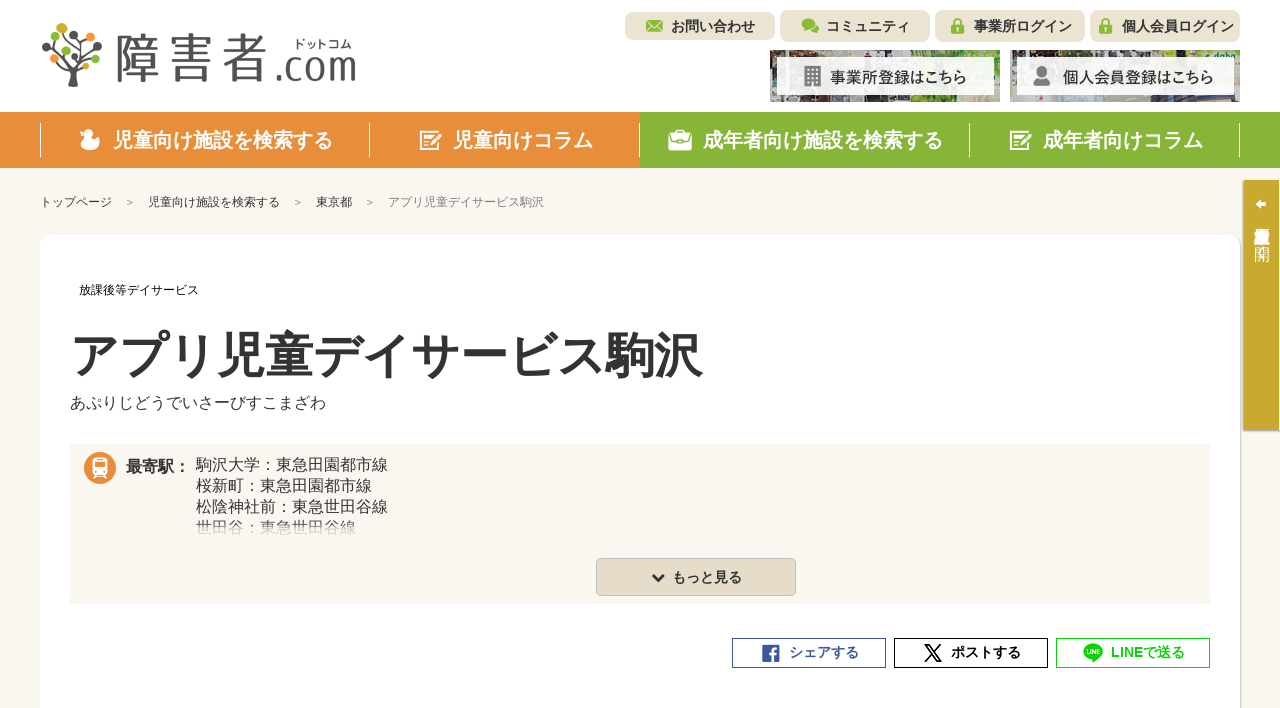

--- FILE ---
content_type: text/html; charset=UTF-8
request_url: https://shohgaisha.com/child/detail?id=3667
body_size: 38958
content:
	<!doctype html>
<html lang="ja">
<head>
	<meta charset="utf-8">
	<meta name="viewport" content="width=device-width, initial-scale=1.0">
						<title>アプリ児童デイサービス駒沢 | 障害者ドットコム</title>
	<meta name="keywords" content="放課後等デイサービス児童向け施設">
	<meta name="description" content="アプリ児童デイサービス駒沢｜日本最大級の障害福祉サービス施設検索サイト「障害者ドットコム」には放課後等デイサービス、就労継続支援事業、相談支援事業など40,000件以上掲載されています。障害に関する知識、理解を深めていただくことを目的に、発達障害者ご自身の体験に基づくコラム記事を発信しています。">
	<meta name="viewport" content="width=device-width, initial-scale=1.0, minimum-scale=1.0, maximum-scale=1.0">
	<meta http-equiv="X-UA-Compatible" content="IE=edge">
	<meta name="format-detection" content="telephone=no">

		

	<!-- SNS META -->
	<meta property="og:title" content="アプリ児童デイサービス駒沢 | 障害者ドットコム" />
	<meta property="og:site_name" content="障害者ドットコム" />
	<meta property="og:type" content="article" />
	<meta property="og:description" content="アプリ児童デイサービス駒沢｜日本最大級の障害福祉サービス施設検索サイト「障害者ドットコム」には放課後等デイサービス、就労継続支援事業、相談支援事業など40,000件以上掲載されています。障害に関する知識、理解を深めていただくことを目的に、発達障害者ご自身の体験に基づくコラム記事を発信しています。" />
	<meta property="og:url" content="https://shohgaisha.com/child/detail?id=3667" />
	<meta property="og:image" content="https://shohgaisha.com/files/parts/ogp.jpg" />
	<meta property="fb:app_id" content="981539205510601" />
	<meta name="twitter:card" content="summary" />
	<meta name="twitter:site" content="@shohgaisha_com" />
	<meta name="twitter:creator" content="@shohgaisha_com" />
	<meta name="twitter:title" content="アプリ児童デイサービス駒沢 | 障害者ドットコム" />
	<meta name="twitter:description" content="アプリ児童デイサービス駒沢｜日本最大級の障害福祉サービス施設検索サイト「障害者ドットコム」には放課後等デイサービス、就労継続支援事業、相談支援事業など40,000件以上掲載されています。障害に関する知識、理解を深めていただくことを目的に、発達障害者ご自身の体験に基づくコラム記事を発信しています。" />
	<meta name="twitter:url" content="https://shohgaisha.com/child/detail?id=3667" />
	<meta name="twitter:image" content="https://shohgaisha.com/files/parts/ogp.jpg" />

			<link rel="icon" href="/files/site/common/favicon.ico">
	
	
	<script type="text/javascript">
		var ROOTPATH = "";
	</script>

	<!-- CSS -->
	<link rel="preload" href="/assets/styles/styles.css" as="style">
	<link rel="stylesheet" href="/assets/styles/styles.css">

	<!-- JS -->
	<script src="https://ajaxzip3.github.io/ajaxzip3.js"></script>
	<script type="text/javascript" src="/assets/js/plugins/jquery.1.11.1.min.js"></script>
	<script type="text/javascript" src="/assets/js/js-plugins.min.js"></script>
	<script type="text/javascript" src="/assets/js/modules.js"></script>
	<script type="text/javascript" src="/assets/js/common.js"></script>

	<!--[if lt IE 9]>
		<script type="text/javascript" src="/assets/js/plugins/html5/html5shiv.min.js"></script>
		<script type="text/javascript" src="/assets/js/plugins/html5/html5shiv-printshiv.min.js"></script>
	<![endif]-->

	<script type="text/javascript" src="/assets/js/append.js"></script>

	
	<script type="text/javascript">
		$(function() {
			
			alert = function(message) {
				customAlert.open({ text: message });
			}

			
			confirm = function(message, ok_callback) {
				customConfirm.open({
					text: message,
					ok: function(){
						if (ok_callback) {
							ok_callback();
						}
					}
				});
			}

			
			// 「最近○○」の履歴クリアボタン押下時の処理
			$(document).on("click", ".hisotry_clear_button", function(){
				var self = this;

				customConfirm.open({
					text: '履歴をクリアしますか？',
					ok: function ok() {
						$.ajax({
							url: "/child/result/destoroy",
							type: "POST",
							cache: false,
							dataType: "json",
							type:"post",
							data: {
								mode:$(self).data("mode")
							},
							success: function(result) {
								var mode = $(self).data("mode");
								var $p = $(self).closest(".historyNav_block");

								var history_navi_message = "";
								if (mode == "historyNav_serach") {
									$(".historyNavList", $p).remove();
									history_navi_message = "検索条件が保存されていません。";

								} else if (mode == "historyNav_watch") {
									$(".historyNavList02", $p).remove();
									history_navi_message = "アクセス履歴がありません。";
								}
								$(".historyNav_headline", $p).after('<div class="historyNav_msg">' + history_navi_message + '</div>');
								$(".historyNav_buttons", $p).hide();

								customAlert.open({
									text: 'クリアしました。',
								});
							},
							error: function(xhr, ts, err){
							}
						});
					}
				});
			});

			// 個人会員ログアウトボタン押下時の処理
			$("[data-member_logout]").click(function(){
				customConfirm.open({
					text: 'ログアウトしますか？',
					ok: function ok() {
						location.href = "/member_logout";
					}
				});
			});
		});
	</script>
</head>
<body id="" class="">
	
			<script>
			(function(i,s,o,g,r,a,m){ i['GoogleAnalyticsObject']=r;i[r]=i[r]||function(){
				(i[r].q=i[r].q||[]).push(arguments)},i[r].l=1*new Date();a=s.createElement(o),
				m=s.getElementsByTagName(o)[0];a.async=1;a.src=g;m.parentNode.insertBefore(a,m)
			})(window,document,'script','//www.google-analytics.com/analytics.js','ga');
			ga('create', "UA-73627929-1", 'auto');
			ga('send', 'pageview');
		</script>
	
	
	<div class="wrapper">
		<!-- ___ HEADER ___ -->
		<div class="gHeaderWrap" id="js-gHeaderWrap">
			<div class="gHeaderWrap_fixed">
				<header class="gHeader">
					<div class="gHeaderMain">
						<div class="gHeaderMain_inner">
							<!-- gHeaderLogos -->
							<div class="gHeaderMain_unit gHeaderMain_unit-left">
								<h1 class="gHeaderLogos">
									<a href="/" class="gHeaderLogos_logo"><img src="/assets/images/global/img_logo.png" alt="障害児・発達障害者の方のためのデイサービス・学童保育施設検索サイト【障害者.com】"></a>
								</h1><!-- /.gHeaderLogos -->
							</div><!-- /.gHeaderMain_unit -->

							<!-- gHeaderAssistNav -->
							<div class="gHeaderMain_unit gHeaderMain_unit-right">
								<div class="gHeaderAssistNav gHeaderAssistNav-pc">
									<div class="gHeaderAssistNav_inner">
										<ul class="gHeaderAssistNav_list">
											<li class="gHeaderAssistNav_item gHeaderAssistNav_item-contact"><a href="/contact/form/">お問い合わせ</a></li>
											<li class="gHeaderAssistNav_item gHeaderAssistNav_item-community"><a href="/community/">コミュニティ</a></li>
																							<li class="gHeaderAssistNav_item gHeaderAssistNav_item-login"><a href="/login/" data-login="">事業所ログイン</a></li>
											
																							<li class="gHeaderAssistNav_item gHeaderAssistNav_item-memberLogin"><a href="/member_login/" data-login="">個人会員ログイン</a></li>
											
																					</ul>
									</div>
								</div><!-- /.gHeaderAssistNav -->

								<div class="gHeaderAnnounce gHeaderAnnounce-pc">
									<ul class="gHeaderAnnounce_list">
																					<li class="gHeaderAnnounce_item">
												<a href="/introduction"><img src="/assets/images/banners/img_register.jpg" alt="事業所登録はこちら"></a>
											</li>
																															<li class="gHeaderAnnounce_item">
												<a href="/member_preregist/"><img src="/assets/images/banners/img_memberRegister.jpg" alt="個人会員登録はこちら"></a>
											</li>
																			</ul>
								</div><!-- /.gHeaderAnnounce -->
							</div><!-- /.gHeaderMain_unit -->
						</div>
					</div><!-- /.gHeaderMain -->

					<!-- SPmode only -->
					<div class="gHNavBtn">
						<div class="gHNavBtn_list">
							 							<p class="gHNavBtn_item" data-gmenu-btn="menu">
								<button class="gHNavBtn_btn menuBtnTrigger"><span><i></i></span><em>メニュー</em></button>
							</p>
						</div>
					</div><!-- gHNavBtn -->
				</header><!-- /.gHeader -->
				<!-- ___ GLOBAL NAVIGATION ___ -->
				<div class="gHNavWrap" id="js-gHNavWrap">
					<nav class="gHNav" data-ghnav="">

						<div class="gHNav_close">
							<button class="gHNav_closeBtn" data-ghnav-close=""><i></i><span>CLOSE</span></button>
						</div>

						
						

						<!-- gHNavMenu -->
						<div class="gHNavMenu" data-ghnavmenu="">
							<div class="gHNavMenu_inner" data-ghnavmenu-inner="">
								<ul class="gHNavMenu_list">
									<li class="gHNavMenu_item gHNavMenu_item-child gHNavMenu_item-01" data-ghnavmenu-menu="">
										<a href="/child" data-dropdown-id="dropdownMenu-menu01">
											<span>児童向け施設を検索する</span>
										</a>
									</li>

									<li class="gHNavMenu_item gHNavMenu_item-child gHNavMenu_item-02" data-ghnavmenu-menu="">
										<a href="/column/child" data-dropdown-id="dropdownMenu-menu02">
											<span>児童向けコラム</span>
										</a>
									</li>


									<li class="gHNavMenu_item gHNavMenu_item-grownUp gHNavMenu_item-03" data-ghnavmenu-menu="">
										<a href="/grown_up/" data-dropdown-id="dropdownMenu-menu03">
											<span>成年者向け施設を検索する</span>
										</a>
									</li>

									<li class="gHNavMenu_item gHNavMenu_item-grownUp gHNavMenu_item-04" data-ghnavmenu-menu="">
										<a href="/column/grown_up" data-dropdown-id="dropdownMenu-menu04">
											<span>成年者向けコラム</span>
										</a>
									</li>
								</ul><!-- /.gHNavMenu_list -->
							</div>
						</div><!-- /.gHNavMenu -->

						<div class="gHeaderSp">
							<div class="gHeaderAssistNav gHeaderAssistNav-sp">
								<div class="gHeaderAssistNav_inner">
									<ul class="gHeaderAssistNav_list">
										<li class="gHeaderAssistNav_item gHeaderAssistNav_item-contact"><a href="/contact/form/">お問い合わせ</a></li>
										<li class="gHeaderAssistNav_item gHeaderAssistNav_item-community"><a href="/community/">コミュニティ</a></li>
																					<li class="gHeaderAssistNav_item gHeaderAssistNav_item-login"><a href="/login/" data-login="">事業所ログイン</a></li>
										
																					<li class="gHeaderAssistNav_item gHeaderAssistNav_item-memberLogin"><a href="/member_login/" data-login="">個人会員ログイン</a></li>
										
																			</ul>
								</div>
							</div><!-- /.gHeaderAssistNav -->
						</div><!-- /.gHeaderSp -->

						<div class="gHeaderSp">
							<div class="gHeaderAnnounce gHeaderAnnounce-sp">
								<ul class="gHeaderAnnounce_list">
																			<li class="gHeaderAnnounce_item">
											<a href="/introduction"><img src="/assets/images/banners/img_register.jpg" alt="事業所登録はこちら"></a>
										</li>
																												<li class="gHeaderAnnounce_item">
											<a href="/member_preregist/"><img src="/assets/images/banners/img_memberRegister.jpg" alt="個人会員登録はこちら"></a>
										</li>
																	</ul>
							</div><!-- /.gHeaderAnnounce -->
						</div><!-- /.gHeaderSp -->

					</nav><!-- /.gHNav -->
				</div><!-- /.gHNavWrap -->
			</div><!-- /.gHeaderWrap_fixed -->
		</div><!-- /.gHeaderWrap -->


<script type="text/javascript">
	$(function() {
			});
</script>

<div class="container">

	<nav class="breadCrumb">
		<ul class="breadCrumb_list">
			<li class="breadCrumb_item home"><a href="/"><span>トップページ</span></a></li>
			<li class="breadCrumb_item"><a href="/child/">児童向け施設を検索する</a></li>
			<li class="breadCrumb_item"><a href="/child/result?pref=13">東京都</a></li>
			<li class="breadCrumb_item">アプリ児童デイサービス駒沢</li>
		</ul>
	</nav><!-- /.breadCrumb -->

	<div class="pageID-searchDetail pageID-childSearchDetail">

		<!-- ______ mainLayout ______ -->

		<main class="mainLayout mainLayout-fullWide" data-print-wrap="">
			<!-- ______ mainLayoutArea ______ -->
			<div class="mainLayout_mainArea mainLayout_mainArea-wide" data-print-area="mainArea">


				<div class="facilityDetail facilityDetail-child">
					<div class="facilityDetail_inner">
						<div class="facilityDetail_category">
																															<span class="tag" style="background-color:#ffffff;color:#000000;">放課後等デイサービス</span>
													</div>
						<h3 class="facilityDetail_headLine">
							<span class="title">アプリ児童デイサービス駒沢</span>
							<span class="pseudonym">あぷりじどうでいさーびすこまざわ</span>
						</h3>

						<div class="facilityDetail_block">
							
							<div class="facilityDetail_main">
																	<dl class="facilityDetail_station">
										<dt class="facilityDetail_stationTh"><span><i></i>最寄駅：</span></dt>
										<dd class="facilityDetail_stationTd">
											<div class="facilityDetail_stationArea" data-station-area="">
												<ul class="facilityDetail_stationList" data-station-target="">
																											<li>駒沢大学：東急田園都市線</li>
																											<li>桜新町：東急田園都市線</li>
																											<li>松陰神社前：東急世田谷線</li>
																											<li>世田谷：東急世田谷線</li>
																									</ul>
												<p class="facilityDetail_stationMore" data-station-trigger="">
													<button class="trigger"><span class="fa fa-chevron-down"></span><i>もっと見る</i></button>
												</p>
											</div>
										</dd>
									</dl>
																<p class="facilityDetail_txt">
									
								</p>

								
																									
								<!-- SNS系ボタン -->
								<div class="facilityDetail_social">
									<div class="socialBar" data-snsbar="">
										<ul class="socialBar_list">
											<li class="socialBar_item socialBar_item-fb" data-snsbar-btn="fb">
												<a href="" class="is-share"><span title="Facebookシェア">シェアする</span></a>
											</li>
											<li class="socialBar_item socialBar_item-tw" data-snsbar-btn="tw">
												<a href="" class="is-share"><span title="ポストする">ポストする</span></a>
											</li>
											<li class="socialBar_item socialBar_item-line" data-snsbar-btn="line">
												<a href="" class="is-share"><span title="LINEで送る">LINEで送る</span></a>
											</li>
										</ul>
									</div><!-- /.socialBar -->
								</div>
							</div><!-- /.facilityDetail_main -->
						</div><!-- /.facilityDetail_block -->

						

						<!-- ▼ ___ 施設情報 ___ ▼ -->
																																																
						
						
						
												
						
						
						
						
						
						
												
						
												
						<!-- 追従用タブ -->
						<!-- anchorBar -->
						<div class="anchorBarWrap">
							<nav class="anchorBar anchorBar-child anchorBar-stickyBar" data-anchor="facilityStickyBar">
								<ul class="anchorBar_navs" data-anchor-navs="">
																		<li class="anchorBar_nav" data-anchor-trigger="anchor02">
										<a href="#anchor02"><span>事業所<br class="pc-hidden">情報<span class="sp-hidden"><s>・</s><br>アクセス</span></span></a>
									</li>
																											<li class="anchorBar_nav" data-anchor-trigger="anchor05">
										<a href="#anchor05"><span>運営会社<br>情報</span></a>
									</li>
								</ul>
							</nav><!-- /.anchorBar -->
						</div><!-- /.anchorBarWrap -->
						<!-- 追従用タブ END -->


						<!-- ▼ ___ 詳細情報 - 基本情報 ___ ▼ -->
						<div id="anchor01" name="anchor01" class="anchorBarPosition"></div>
						
						<!-- ▼ ___ 詳細情報 - 事業所情報・アクセス ___ ▼ -->
						<div id="anchor02" name="anchor02" class="anchorBarPosition"></div>
						<section class="section">

							<!-- anchorBar -->
							<div class="anchorBarWrap">
								<nav class="anchorBar anchorBar-child" data-anchor="">
									<ul class="anchorBar_navs" data-anchor-navs="">
																				<li class="anchorBar_nav is-activeNav" data-anchor-trigger="anchor02">
											<a href="#anchor02"><span>事業所<br class="pc-hidden">情報<span class="sp-hidden"><s>・</s><br>アクセス</span></span></a>
										</li>
																														<li class="anchorBar_nav" data-anchor-trigger="anchor05">
											<a href="#anchor05"><span>運営会社<br>情報</span></a>
										</li>
									</ul>
								</nav><!-- /.anchorBar -->
							</div><!-- /.anchorBarWrap -->

							<div class="facilityInfo">
								<div class="facilityInfo_block">
									<h2 class="headLine2 headLine2-child">事業所情報</h2>

									<table class="responsiveTable facilityInfo_table">
										<tbody>
											<tr>
												<th class="head">郵便番号</th>
												<td>
													154-0012
												</td>
											</tr>
											<tr>
												<th class="head">所在地</th>
												<td>
													東京都世田谷区駒沢三丁目１４番３号　フィル・パーク駒沢大学
												</td>
											</tr>
																						<tr>
												<th class="head">事業所番号</th>
												<td>
													1351200421
												</td>
											</tr>
											<tr>
												<th class="head">主な交通手段</th>
												<td>
													東急田園都市線駒沢大学駅より徒歩10分
												</td>
											</tr>
											<tr>
												<th class="head">営業時間（平日）</th>
												<td>
																									</td>
											</tr>
											<tr>
												<th class="head">営業時間（土曜）</th>
												<td>
																									</td>
											</tr>
											<tr>
												<th class="head">営業時間（日曜）</th>
												<td>
																									</td>
											</tr>
											<tr>
												<th class="head">営業時間（祝日）</th>
												<td>
																									</td>
											</tr>
											<tr>
												<th class="head">定休日</th>
												<td>
													
												</td>
											</tr>
											<tr>
												<th class="head">留意事項１</th>
												<td>
													
												</td>
											</tr>
											<tr>
												<th class="head">留意事項２</th>
												<td>
													
												</td>
											</tr>
											<tr>
												<th class="head">利用可能な時間帯（平日）</th>
												<td>
																									</td>
											</tr>
											<tr>
												<th class="head">利用可能な時間帯（土曜）</th>
												<td>
																									</td>
											</tr>
											<tr>
												<th class="head">利用可能な時間帯（日曜）</th>
												<td>
																									</td>
											</tr>
											<tr>
												<th class="head">利用可能な時間帯（祝日）</th>
												<td>
																									</td>
											</tr>
											<tr>
												<th class="head">サービス提供所要時間</th>
												<td>
													
												</td>
											</tr>
											<tr>
												<th class="head">サービス等を提供する地域</th>
												<td>
													
												</td>
											</tr>
											<tr>
												<th class="head">協力医療機関</th>
												<td>
													
												</td>
											</tr>
											<tr>
												<th class="head">開設年月日</th>
												<td>
																											2015年02月01日
																									</td>
											</tr>
										</tbody>
									</table><!-- /.responsiveTable -->

																	</div><!-- /.facilityInfo_block -->

																	<div class="facilityInfo_block">
										<h2 class="headLine2 headLine2-child">アクセス</h2>
										<div class="facilityInfo_gMap">
											<iframe class="facilityInfo_gMapIframe" src="https://www.google.com/maps/embed/v1/place?key=AIzaSyAsKmt-B41q6SP333_eQzEsjdyqhMGC78c&q=%E6%9D%B1%E4%BA%AC%E9%83%BD%E4%B8%96%E7%94%B0%E8%B0%B7%E5%8C%BA%E9%A7%92%E6%B2%A2%E4%B8%89%E4%B8%81%E7%9B%AE%EF%BC%91%EF%BC%94%E7%95%AA%EF%BC%93%E5%8F%B7%E3%80%80%E3%83%95%E3%82%A3%E3%83%AB%E3%83%BB%E3%83%91%E3%83%BC%E3%82%AF%E9%A7%92%E6%B2%A2%E5%A4%A7%E5%AD%A6" width="100%" height="100%" frameborder="0" allowfullscreen=""></iframe>
										</div>
									</div><!-- /.facilityInfo_block -->
								
							</div><!-- /.facilityInfo -->
						</section><!-- /.section -->

						<!-- ▼ ___ 詳細情報 - 在籍スタッフ・スタッフ紹介 ___ ▼ -->
						<div id="anchor03" name="anchor03" class="anchorBarPosition"></div>
						
						
						<!-- ▼ ___ 詳細情報 - 運営会社情報 ___ ▼ -->
						<div id="anchor05" name="anchor05" class="anchorBarPosition"></div>
						<section class="section">

							<!-- anchorBar -->
							<div class="anchorBarWrap">
								<nav class="anchorBar anchorBar-child" data-anchor="">
									<ul class="anchorBar_navs" data-anchor-navs="">
																				<li class="anchorBar_nav" data-anchor-trigger="anchor02">
											<a href="#anchor02"><span>事業所<br class="pc-hidden">情報<span class="sp-hidden"><s>・</s><br>アクセス</span></span></a>
										</li>
																														<li class="anchorBar_nav is-activeNav" data-anchor-trigger="anchor05">
											<a href="#anchor05"><span>運営会社<br>情報</span></a>
										</li>
									</ul>
								</nav><!-- /.anchorBar -->
							</div><!-- /.anchorBarWrap -->

							<div class="facilityInfo">
								<div class="facilityInfo_block">
									<h2 class="headLine2 headLine2-child">運営会社情報</h2>

									<table class="responsiveTable facilityInfo_table">
										<tbody>
											<tr>
												<th class="head">設立年月日</th>
												<td>
																											2010年01月01日
																									</td>
											</tr>
											<tr>
												<th class="head">電話番号</th>
												<td>
													03-6240-9550
												</td>
											</tr>
											<tr>
												<th class="head">住所</th>
												<td>
													東京都千代田区岩本町２−１１−９ イトーピア橋本ビル２階
												</td>
											</tr>
											<tr>
												<th class="head">法人名</th>
												<td>
													ＡＨＣグループ株式会社
												</td>
											</tr>
											<tr>
												<th class="head">法人名（ふりがな）</th>
												<td>
													えーえいちしーぐるーぷかぶしきがいしゃ
												</td>
											</tr>
										</tbody>
									</table><!-- /.responsiveTable -->
								</div><!-- /.facilityInfo_block -->

																	<div class="facilityInfo_block">
										<p class="facilityInfo_source"><a href="https://www.wam.go.jp/sfkohyoout/COP020100E00.do?_FORMID=COP000101&amp;corporationNumber=E1300000001085&amp;facilityNumber=1351200421&amp;bunjoNumber=000000&amp;serviceType=65&amp;serviceSubNumber=E0000087007" target="_blank" class="link">出典：障害福祉サービス等情報検索ウェブサイト</a></p>
									</div><!-- /.facilityInfo_block -->
								
							</div><!-- /.facilityInfo -->
						</section><!-- /.section -->
					</div>
				</div><!-- /.facilityDetail -->
									<!-- 付近の施設 -->
					<section class="frameSection">
													<h2 class="headLine1 headLine1-child">付近の施設</h2>

							<div class="facilitySlider">
								<div class="facilitySlider_inner">
									<ul class="facilitySlider_slider" data-slcslider="facilitySlider">
																					<li class="facilitySlider_sliderItem">
												<a href="/child/detail?id=38808" class="facilitySlider_sliderItemInner">
													<div class="facilitySlider_thumbs">
														<figure class="facilitySlider_figure">
															<img class="facilitySlider_img" src="/assets/images/shared/noimage.png">
														</figure>
													</div>
													<div class="facilitySlider_body" data-slcslider-body="">
														<p class="facilitySlider_title">桜新町総合支援サービス</p>
														<p class="facilitySlider_place">東京都世田谷区新町</p>
													</div>
													<div class="facilitySlider_bottom">
														<span class="tag" style="border-color: #86b538; color: #86b538">障害児相談支援</span>
													</div>
												</a>
											</li>
																					<li class="facilitySlider_sliderItem">
												<a href="/child/detail?id=38811" class="facilitySlider_sliderItemInner">
													<div class="facilitySlider_thumbs">
														<figure class="facilitySlider_figure">
															<img class="facilitySlider_img" src="/assets/images/shared/noimage.png">
														</figure>
													</div>
													<div class="facilitySlider_body" data-slcslider-body="">
														<p class="facilitySlider_title">ナイスケア世田谷相談支援センター</p>
														<p class="facilitySlider_place">東京都世田谷区駒沢</p>
													</div>
													<div class="facilitySlider_bottom">
														<span class="tag" style="border-color: #86b538; color: #86b538">障害児相談支援</span>
													</div>
												</a>
											</li>
																					<li class="facilitySlider_sliderItem">
												<a href="/child/detail?id=3674" class="facilitySlider_sliderItemInner">
													<div class="facilitySlider_thumbs">
														<figure class="facilitySlider_figure">
															<img class="facilitySlider_img" src="/assets/images/shared/noimage.png">
														</figure>
													</div>
													<div class="facilitySlider_body" data-slcslider-body="">
														<p class="facilitySlider_title">発達支援つむぎ　駒沢ルーム</p>
														<p class="facilitySlider_place">東京都世田谷区深沢</p>
													</div>
													<div class="facilitySlider_bottom">
														<span class="tag" style="border-color: #86b538; color: #86b538">児童発達支援</span>
													</div>
												</a>
											</li>
																					<li class="facilitySlider_sliderItem">
												<a href="/child/detail?id=3680" class="facilitySlider_sliderItemInner">
													<div class="facilitySlider_thumbs">
														<figure class="facilitySlider_figure">
															<img class="facilitySlider_img" src="/assets/images/shared/noimage.png">
														</figure>
													</div>
													<div class="facilitySlider_body" data-slcslider-body="">
														<p class="facilitySlider_title">子育てステーション桜新町　発達相談室</p>
														<p class="facilitySlider_place">東京都世田谷区桜新町</p>
													</div>
													<div class="facilitySlider_bottom">
														<span class="tag" style="border-color: #86b538; color: #86b538">放課後等デイサービス</span>
													</div>
												</a>
											</li>
																					<li class="facilitySlider_sliderItem">
												<a href="/child/detail?id=3665" class="facilitySlider_sliderItemInner">
													<div class="facilitySlider_thumbs">
														<figure class="facilitySlider_figure">
															<img class="facilitySlider_img" src="/assets/images/shared/noimage.png">
														</figure>
													</div>
													<div class="facilitySlider_body" data-slcslider-body="">
														<p class="facilitySlider_title">ＬＩＴＡＬＩＣＯジュニア駒沢教室</p>
														<p class="facilitySlider_place">東京都世田谷区野沢</p>
													</div>
													<div class="facilitySlider_bottom">
														<span class="tag" style="border-color: #86b538; color: #86b538">放課後等デイサービス</span>
													</div>
												</a>
											</li>
																					<li class="facilitySlider_sliderItem">
												<a href="/child/detail?id=38806" class="facilitySlider_sliderItemInner">
													<div class="facilitySlider_thumbs">
														<figure class="facilitySlider_figure">
															<img class="facilitySlider_img" src="/assets/images/shared/noimage.png">
														</figure>
													</div>
													<div class="facilitySlider_body" data-slcslider-body="">
														<p class="facilitySlider_title">エムツー・サポート指定特定相談支援事業所</p>
														<p class="facilitySlider_place">東京都世田谷区深沢</p>
													</div>
													<div class="facilitySlider_bottom">
														<span class="tag" style="border-color: #86b538; color: #86b538">障害児相談支援</span>
													</div>
												</a>
											</li>
																					<li class="facilitySlider_sliderItem">
												<a href="/child/detail?id=3713" class="facilitySlider_sliderItemInner">
													<div class="facilitySlider_thumbs">
														<figure class="facilitySlider_figure">
															<img class="facilitySlider_img" src="/assets/images/shared/noimage.png">
														</figure>
													</div>
													<div class="facilitySlider_body" data-slcslider-body="">
														<p class="facilitySlider_title">もうひとつのおうち</p>
														<p class="facilitySlider_place">東京都目黒区八雲</p>
													</div>
													<div class="facilitySlider_bottom">
														<span class="tag" style="border-color: #86b538; color: #86b538">放課後等デイサービス</span>
													</div>
												</a>
											</li>
																					<li class="facilitySlider_sliderItem">
												<a href="/child/detail?id=3668" class="facilitySlider_sliderItemInner">
													<div class="facilitySlider_thumbs">
														<figure class="facilitySlider_figure">
															<img class="facilitySlider_img" src="/assets/images/shared/noimage.png">
														</figure>
													</div>
													<div class="facilitySlider_body" data-slcslider-body="">
														<p class="facilitySlider_title">アプリ児童デイサービス若林</p>
														<p class="facilitySlider_place">東京都世田谷区若林</p>
													</div>
													<div class="facilitySlider_bottom">
														<span class="tag" style="border-color: #86b538; color: #86b538">放課後等デイサービス</span>
													</div>
												</a>
											</li>
																					<li class="facilitySlider_sliderItem">
												<a href="/child/detail?id=3687" class="facilitySlider_sliderItemInner">
													<div class="facilitySlider_thumbs">
														<figure class="facilitySlider_figure">
															<img class="facilitySlider_img" src="/assets/images/shared/noimage.png">
														</figure>
													</div>
													<div class="facilitySlider_body" data-slcslider-body="">
														<p class="facilitySlider_title">スタジオそら用賀</p>
														<p class="facilitySlider_place">東京都世田谷区用賀</p>
													</div>
													<div class="facilitySlider_bottom">
														<span class="tag" style="border-color: #86b538; color: #86b538">放課後等デイサービス</span>
													</div>
												</a>
											</li>
																					<li class="facilitySlider_sliderItem">
												<a href="/child/detail?id=3691" class="facilitySlider_sliderItemInner">
													<div class="facilitySlider_thumbs">
														<figure class="facilitySlider_figure">
															<img class="facilitySlider_img" src="/assets/images/shared/noimage.png">
														</figure>
													</div>
													<div class="facilitySlider_body" data-slcslider-body="">
														<p class="facilitySlider_title">ウイングせたがや代田</p>
														<p class="facilitySlider_place">東京都世田谷区若林</p>
													</div>
													<div class="facilitySlider_bottom">
														<span class="tag" style="border-color: #86b538; color: #86b538">放課後等デイサービス</span>
													</div>
												</a>
											</li>
																			</ul>
								</div>
							</div><!-- /.facilitySlider -->
						
						
											</section><!-- /.frameSection -->
							</div><!-- /.mainLayout_mainArea -->

		</main><!-- /.mainLayout -->

	</div><!-- /.pageID -->

</div><!-- /.container -->


								<!-- ___ historyNav ___ -->
				<div class="historyNav" data-historynav="">
				<div class="historyNav_inner">
					<div class="historyNav_trigger" data-historynav-trigger="close"><span><i>施設検索履歴を開く</i></span></div>
					<div class="historyNav_menu" data-historynav-menu="">
						<div id="historyNav_menuInner_ajax" class="historyNav_menuInner">
							 <form action="" method="">
	<div class="historyNav_block historyNav_block-search">
		<h3 class="historyNav_headline">最近検索した条件</h3>
		
		
																				<div class="historyNav_msg">検索条件が保存されていません。</div>
		
		<div class="historyNav_buttons" style="display: none;">
			<button type="button" class="historyNav_button hisotry_clear_button" data-mode="historyNav_serach"><span>履歴をクリア</span></button>
		</div>
	</div>

	<div class="historyNav_block historyNav_block-watch">
		<h3 class="historyNav_headline">最近見た施設</h3>
					<div class="historyNav_msg">閲覧履歴がありません。</div>
		
		<div class="historyNav_buttons" style="display: none;">
			<button type="button" class="historyNav_button hisotry_clear_button" data-mode="historyNav_watch"><span>履歴をクリア</span></button>
		</div>
	</div>
</form><!-- /form -->
						</div>
					</div><!-- /.historyNav_menu -->
				</div>
			</div><!-- /.historyNav -->
						<!-- ___ FOOTER ___ -->
			<footer class="gFooter" id="js-gFooter">
				<div class="gFooter_inner">

					<!-- gFooterGuide -->
					<nav class="gFooterGuide" data-gfguide="">
						<div class="gFooterGuide_inner">

							<div class="gFooterGuide_block">
								<p class="gFooterGuide_th"><a href="/child/">児童向け施設検索</a></p>
								<p class="gFooterGuide_th"><a href="/grown_up/">成年者向け施設検索</a></p>
							</div><!-- /.gFooterGuide_block -->


							<div class="gFooterGuide_block">
								<p class="gFooterGuide_th"><a href="/column/child">児童向けコラム</a></p>
								<p class="gFooterGuide_th"><a href="/column/grown_up">成年者向けコラム</a></p>
								<!-- <p class="gFooterGuide_th"><a href="/column/child_result?category_1=12">児童向け連載コラム</a></p> -->
								<p class="gFooterGuide_th"><a href="/column/grown_up_result?category_1=12">成年者向け連載コラム</a></p>
								<p class="gFooterGuide_th"><a href="/blog/child/">児童向け施設ブログ</a></p>
								<p class="gFooterGuide_th"><a href="/blog/grown_up/">成年者向け施設ブログ</a></p>
								<p class="gFooterGuide_th"><a href="/community/">コミュニティ</a></p>
							</div><!-- /.gFooterGuide_block -->


							<div class="gFooterGuide_block">
								<p class="gFooterGuide_th"><a href="/faq">Q&A</a></p>
								<p class="gFooterGuide_th"><a href="/news/">お知らせ</a></p>
								<p class="gFooterGuide_th"><a href="/company">運営会社</a></p>
								<!-- <p class="gFooterGuide_th"><a href="/contact/form">お問い合わせ</a></p> -->
								<!-- <p class="gFooterGuide_th"><a href="/sitemap/">サイトマップ</a></p> -->
								<p class="gFooterGuide_th"><a href="/privacy">プライバシーポリシー</a></p>
								<p class="gFooterGuide_th"><a href="/terms">利用規約</a></p>
							</div><!-- /.gFooterGuide_block -->


							<div class="gFooterGuide_block gFooterGuide_block-banners">
								<ul class="gFooterGuide_bnrList">
																			<li class="gFooterGuide_bnrItem">
											<a href="/introduction"><img src="/assets/images/banners/img_register.jpg" alt="事業所登録はこちら"></a>
										</li>
																												<li class="gFooterGuide_bnrItem">
											<a href="/member_preregist/"><img src="/assets/images/banners/img_memberRegister.jpg" alt="個人会員登録はこちら"></a>
										</li>
																		<li class="gFooterGuide_bnrItem">
										<a href="/agency/"><img src="/assets/images/banners/img_entry.jpg" alt="代理店のお申込みはこちら"></a>
									</li>
								</ul>
							</div><!-- /.gFooterGuide_block -->
						</div>
					</nav><!-- /.gFooterGuide -->

										
					<!-- gFooterCopys -->
					<div class="gFooterCopys">
						<p class="gFooterCopys_txt">&copy;
							<script>
								document.write(new Date().getFullYear());
							</script>
							障害者ドットコム</p>
					</div><!-- /.gFooterCopys -->

				</div>
			</footer><!-- /.gFooter -->

			<div id="js-pageTop" class="pageTop">
				<p class="pageTop_btn"><a href="#top"><span>TOP</span></a></p>
			</div><!-- /.pageTop -->



		</div><!-- /.wrapper -->
		<script>
			$(function () {
				objectFitImages();
			});
		</script>
		<a href="javascript: void(0);" class="gHNavOverlay" data-ghnav-overlay=""></a>

		<div class="loader" data-loader="">
			<p><span><em></em><i>しばらくお待ちください</i></span></p>
		</div><!-- /.loader -->
	</body>
</html>

